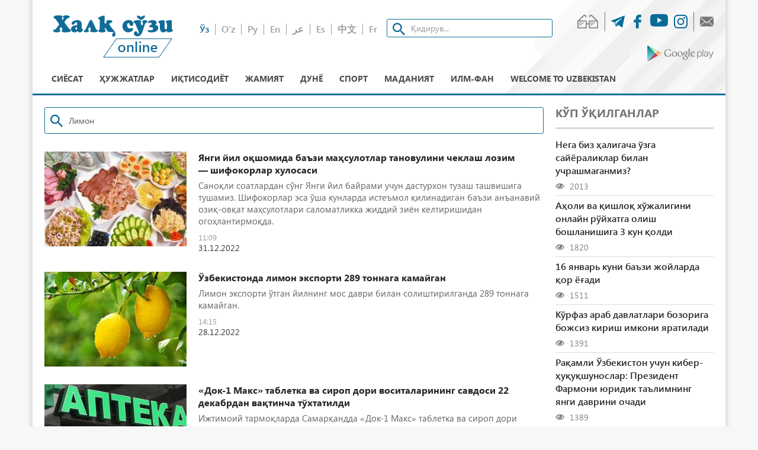

--- FILE ---
content_type: text/css
request_url: https://xs.uz/frontend/css/media.css
body_size: 955
content:
@media screen and (max-width:1199px){.welcome-news .news-item-image{width:150px;height:100px}
.search input.search-input{width:200px}
.middle-h{padding:0 15px}
.lang{margin-right:15px}
.h-icons li{font-size:17px}
.today-date{font-size:14px}
.last-h{width:220px;white-space:nowrap}
.exchange .valuta{margin-right:7px}
.exchange .valuta strong{padding-right:5px}
.weather{margin-left:0px}
.nav-ul>li>a,
.nav__dropdown-toggle{font-size:12px;padding:10px}
.news-item-image{height:110px}
.weather-date{font-size:16px}
#myCarousel .list-group-item h4{font-size:14px}
.lenta li a,
.news-item-title,
.popular li a{font-size:15px}
.comment-ul li a,
.f-content-wrap p{font-size:14px}
.photo-item figure img{height:140px}
.f-content-wrap ul li a,
.footer-top ul li a{font-size:14px;padding:10px}
h3.title{font-size:17px;line-height:23px;}
}
@media screen and (max-width:991px){
/*.h-m{
	display: none;
}*/
.content blockquote{padding:.89em .89em .89em 1.1em;font-size:1em;}
.footer-top ul li a{font-size:13px}
.f-content-wrap{padding:10px 15px}
.f-logo,
.logo-img{width:170px;height:52px;background-size:contain}
.f-logo-wrap{padding-right:15px}
.logo{width:170px;padding-left:0}
.last-h{width:196px;white-space:nowrap}
.h-icons li{font-size:15px;margin-right:8px}
.exchange .valuta,
.today-date{font-size:12px}
.h-icons li.eye-icon{padding-right:0}
.lang li{padding-right:5px;margin-right:5px;line-height:18px}
.lang li a{font-size:14px}
.search input.search-input{width:170px}
.weather-date span{font-size:10px}
.weather-date{font-size:13px}
.weather{margin-left:0px;font-size:13px}
.weather .caret{display:none}
.weather .dropdown>a{color:#656565;margin-right:5px}
.exchange .valuta strong{padding-right:1px}
.exchange .valuta{margin-right:5px}
.news-item-image{height:150px}
#myCarousel .list-group li{display:none}
#myCarousel .list-group li.active{display:block;background:rgba(0, 0, 0, 0.54);border:none;color:#fff;padding:5px 10px}
#myCarousel .list-group{position:absolute;top:inherit;right:0;bottom:0;margin:0;width:100%;}
#myCarousel .list-group-item h4{color:#fff}
#myCarousel .carousel-inner .item{height:250px}
}
@media screen and (max-width:767px){.f-content-wrap ul li a, .footer-top ul li a{padding:5px 10px;text-transform:inherit;}
.last-h{display:none}
.middle-h{padding:0 15px;text-align:right}
.grey-bg-wrap .news-item-image{width:220px}
.grey-bg-wrap .col-sm-5 .news-item{margin-bottom:10px}
.welcome-news .news-item-image{width:120px;height:80px}
}
@media screen and (max-width:587px){.exchange,
.weather{display:none}
.f-logo,
.logo-img{width:140px;height:44px;background-size:contain}
.search input.search-input{width:154px}
.lang{margin:0 0 2px}
.middle-h{padding:0 0 0 15px}
.lang,
.search{float:none}
.lang{display:inline-block}
.d-i .mb-20{margin-bottom:0!important}
.header{padding:10px 10px 0;border-bottom:none}
.row.news-flex .news-item.col-xs-6{width:100%;float:none}
.photo-items .col-xs-4{width:100%;margin-bottom:10px}
.nav__dropdown a{padding:10px 20px;font-size:15px;}
}
@media screen and (max-width:500px){.share > span{display:block;margin-top:20px;margin-bottom:13px;top:0!important;}
.nav__dropdown{right:auto;left:0}
.nav__dropdown-toggle{background:url(../img/menu.png) no-repeat 10px 9px;padding-left:47px!important;}
.nav__dropdown:after{right:auto;left:4rem}
.nav{background-color:#096c98;margin:0 -10px;padding:0 10px}
.header-top{margin-bottom:10px}
.nav__dropdown-toggle{color:#ffffff}
.footer-content .d-flex{padding:0;flex-direction:column}
.f-content-wrap{padding:20;border-left:none}
.news-item-l .media-body,
.news-item-l .media-left,
.news-item-l .media-right{display:block;width:100%;}
.news-item-l .media-left{margin-bottom:10px;}
}